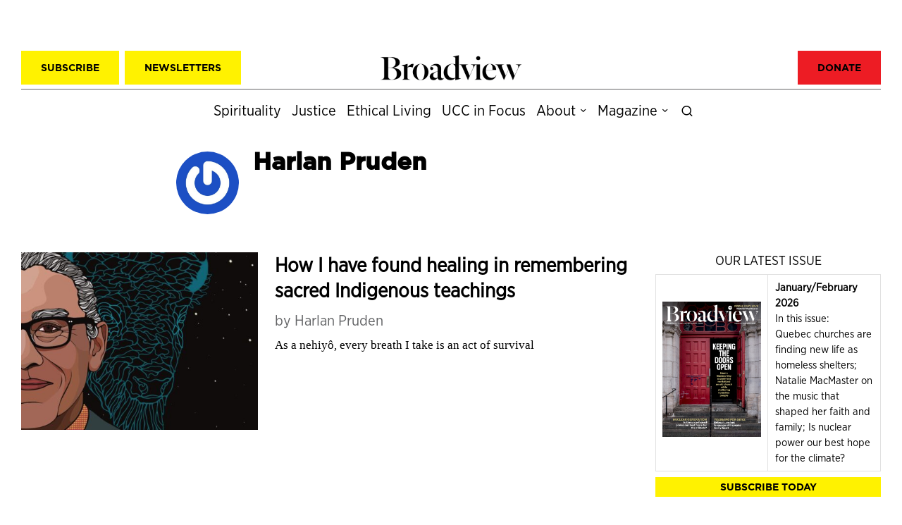

--- FILE ---
content_type: text/html; charset=utf-8
request_url: https://www.google.com/recaptcha/api2/aframe
body_size: 183
content:
<!DOCTYPE HTML><html><head><meta http-equiv="content-type" content="text/html; charset=UTF-8"></head><body><script nonce="VbRkmSDTn-0zsLWqozSbxw">/** Anti-fraud and anti-abuse applications only. See google.com/recaptcha */ try{var clients={'sodar':'https://pagead2.googlesyndication.com/pagead/sodar?'};window.addEventListener("message",function(a){try{if(a.source===window.parent){var b=JSON.parse(a.data);var c=clients[b['id']];if(c){var d=document.createElement('img');d.src=c+b['params']+'&rc='+(localStorage.getItem("rc::a")?sessionStorage.getItem("rc::b"):"");window.document.body.appendChild(d);sessionStorage.setItem("rc::e",parseInt(sessionStorage.getItem("rc::e")||0)+1);localStorage.setItem("rc::h",'1770004142565');}}}catch(b){}});window.parent.postMessage("_grecaptcha_ready", "*");}catch(b){}</script></body></html>